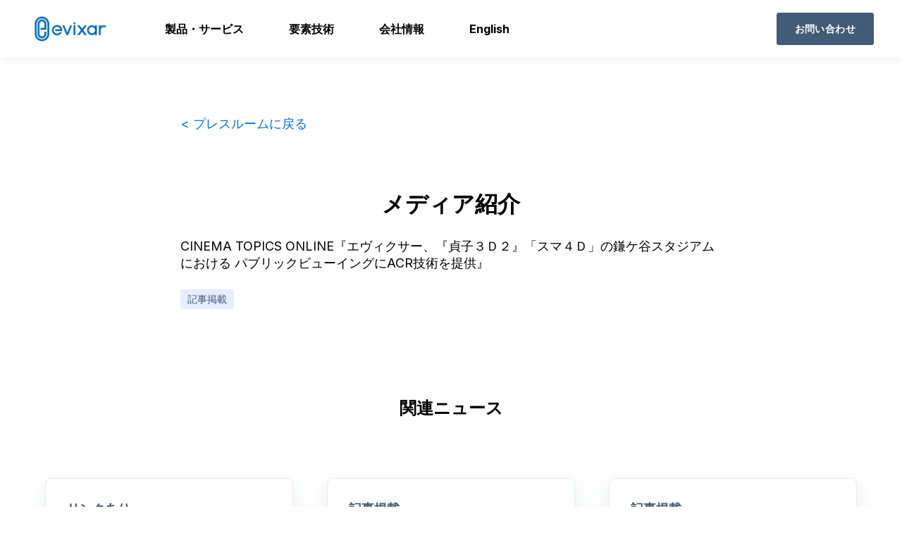

--- FILE ---
content_type: text/html; charset=UTF-8
request_url: https://news.evixar.com/archives/6255
body_size: 5390
content:
<!doctype html><html lang="ja"><head>
    <meta charset="utf-8">
    <title>メディア紹介</title>
    <link rel="shortcut icon" href="https://news.evixar.com/hubfs/apple-touch-icon-1.png">
    <meta name="description" content="CINEMA TOPICS ONLINE『エヴィクサー、『貞子３Ｄ２』「スマ４Ｄ」の鎌ケ谷スタジアムにおける パブリックビューイングにACR技術を提供』">
    

	
	

    
    
    
<meta name="viewport" content="width=device-width, initial-scale=1">

    
    <meta property="og:description" content="CINEMA TOPICS ONLINE『エヴィクサー、『貞子３Ｄ２』「スマ４Ｄ」の鎌ケ谷スタジアムにおける パブリックビューイングにACR技術を提供』">
    <meta property="og:title" content="メディア紹介">
    <meta name="twitter:description" content="CINEMA TOPICS ONLINE『エヴィクサー、『貞子３Ｄ２』「スマ４Ｄ」の鎌ケ谷スタジアムにおける パブリックビューイングにACR技術を提供』">
    <meta name="twitter:title" content="メディア紹介">

    

    
    <style>
a.cta_button{-moz-box-sizing:content-box !important;-webkit-box-sizing:content-box !important;box-sizing:content-box !important;vertical-align:middle}.hs-breadcrumb-menu{list-style-type:none;margin:0px 0px 0px 0px;padding:0px 0px 0px 0px}.hs-breadcrumb-menu-item{float:left;padding:10px 0px 10px 10px}.hs-breadcrumb-menu-divider:before{content:'›';padding-left:10px}.hs-featured-image-link{border:0}.hs-featured-image{float:right;margin:0 0 20px 20px;max-width:50%}@media (max-width: 568px){.hs-featured-image{float:none;margin:0;width:100%;max-width:100%}}.hs-screen-reader-text{clip:rect(1px, 1px, 1px, 1px);height:1px;overflow:hidden;position:absolute !important;width:1px}
</style>

<link rel="stylesheet" href="https://news.evixar.com/hubfs/hub_generated/template_assets/1/144523111992/1759651899430/template_main.min.css">
<link rel="stylesheet" href="https://news.evixar.com/hubfs/hub_generated/template_assets/1/142116272301/1759651889460/template_evixar-blog-atlas-theme.min.css">

  <style>
    

    

    

    

    

    

  </style>
  
<style>
  @font-face {
    font-family: "Inter";
    font-weight: 400;
    font-style: normal;
    font-display: swap;
    src: url("/_hcms/googlefonts/Inter/regular.woff2") format("woff2"), url("/_hcms/googlefonts/Inter/regular.woff") format("woff");
  }
  @font-face {
    font-family: "Inter";
    font-weight: 700;
    font-style: normal;
    font-display: swap;
    src: url("/_hcms/googlefonts/Inter/700.woff2") format("woff2"), url("/_hcms/googlefonts/Inter/700.woff") format("woff");
  }
  @font-face {
    font-family: "Inter";
    font-weight: 700;
    font-style: normal;
    font-display: swap;
    src: url("/_hcms/googlefonts/Inter/700.woff2") format("woff2"), url("/_hcms/googlefonts/Inter/700.woff") format("woff");
  }
  @font-face {
    font-family: "Rubik";
    font-weight: 400;
    font-style: normal;
    font-display: swap;
    src: url("/_hcms/googlefonts/Rubik/regular.woff2") format("woff2"), url("/_hcms/googlefonts/Rubik/regular.woff") format("woff");
  }
  @font-face {
    font-family: "Rubik";
    font-weight: 700;
    font-style: normal;
    font-display: swap;
    src: url("/_hcms/googlefonts/Rubik/700.woff2") format("woff2"), url("/_hcms/googlefonts/Rubik/700.woff") format("woff");
  }
  @font-face {
    font-family: "Rubik";
    font-weight: 700;
    font-style: normal;
    font-display: swap;
    src: url("/_hcms/googlefonts/Rubik/700.woff2") format("woff2"), url("/_hcms/googlefonts/Rubik/700.woff") format("woff");
  }
</style>

    <script type="application/ld+json">
{
  "mainEntityOfPage" : {
    "@type" : "WebPage",
    "@id" : "https://news.evixar.com/archives/6255"
  },
  "author" : {
    "name" : "993",
    "url" : "https://news.evixar.com/author/993",
    "@type" : "Person"
  },
  "headline" : "メディア紹介",
  "datePublished" : "2014-08-03T15:00:00.000Z",
  "dateModified" : "2023-10-30T12:50:58.036Z",
  "publisher" : {
    "name" : "エヴィクサー株式会社",
    "logo" : {
      "url" : "https://22629259.fs1.hubspotusercontent-na1.net/hubfs/22629259/logo_head-2.png",
      "@type" : "ImageObject"
    },
    "@type" : "Organization"
  },
  "@context" : "https://schema.org",
  "@type" : "BlogPosting"
}
</script>


    
<!--  Added by GoogleAnalytics4 integration -->
<script>
var _hsp = window._hsp = window._hsp || [];
window.dataLayer = window.dataLayer || [];
function gtag(){dataLayer.push(arguments);}

var useGoogleConsentModeV2 = true;
var waitForUpdateMillis = 1000;


if (!window._hsGoogleConsentRunOnce) {
  window._hsGoogleConsentRunOnce = true;

  gtag('consent', 'default', {
    'ad_storage': 'denied',
    'analytics_storage': 'denied',
    'ad_user_data': 'denied',
    'ad_personalization': 'denied',
    'wait_for_update': waitForUpdateMillis
  });

  if (useGoogleConsentModeV2) {
    _hsp.push(['useGoogleConsentModeV2'])
  } else {
    _hsp.push(['addPrivacyConsentListener', function(consent){
      var hasAnalyticsConsent = consent && (consent.allowed || (consent.categories && consent.categories.analytics));
      var hasAdsConsent = consent && (consent.allowed || (consent.categories && consent.categories.advertisement));

      gtag('consent', 'update', {
        'ad_storage': hasAdsConsent ? 'granted' : 'denied',
        'analytics_storage': hasAnalyticsConsent ? 'granted' : 'denied',
        'ad_user_data': hasAdsConsent ? 'granted' : 'denied',
        'ad_personalization': hasAdsConsent ? 'granted' : 'denied'
      });
    }]);
  }
}

gtag('js', new Date());
gtag('set', 'developer_id.dZTQ1Zm', true);
gtag('config', 'G-6063GKDN80');
</script>
<script async src="https://www.googletagmanager.com/gtag/js?id=G-6063GKDN80"></script>

<!-- /Added by GoogleAnalytics4 integration -->


<meta property="og:image" content="https://news.evixar.com/hs-fs/hubfs/Imported_Blog_Media/logo_202308_Evixar-931x1024-1.jpeg?width=720&amp;height=792&amp;name=logo_202308_Evixar-931x1024-1.jpeg">
<link rel="amphtml" href="https://news.evixar.com/archives/6255?hs_amp=true">

<meta property="og:url" content="https://news.evixar.com/archives/6255">
<meta name="twitter:card" content="summary">

<link rel="canonical" href="https://news.evixar.com/archives/6255">

<meta property="og:type" content="article">
<link rel="alternate" type="application/rss+xml" href="https://news.evixar.com/rss.xml">
<meta name="twitter:domain" content="news.evixar.com">
<script src="//platform.linkedin.com/in.js" type="text/javascript">
    lang: ja_JP
</script>

<meta http-equiv="content-language" content="ja">







  <meta name="generator" content="HubSpot"></head>
  <body>
    <div class="body-wrapper   hs-content-id-142681245071 hs-blog-post hs-blog-id-141628753176">
      
        <div data-global-resource-path="evixar-blog-atlas-theme/templates/partials/header.html">

  <div id="hs_cos_wrapper_Navbar" class="hs_cos_wrapper hs_cos_wrapper_widget hs_cos_wrapper_type_module" style="" data-hs-cos-general-type="widget" data-hs-cos-type="module">





<header class="kl-header">


  

  <nav class="kl-navbar content-wrapper">

    
      

  
    

  

  

  

  

  

  

  
    <a href="https://www.evixar.com">
        

  
    
  

  
    
  

  
    
  

  <img src="https://news.evixar.com/hubfs/logo_blue_landscape.png" alt="logo_blue_landscape" width="100%" style="max-width: 120px; max-height: 48px" loading="" class="kl-navbar__logo">
      </a>
  
    

    <div class="kl-navbar__mobile">
      
      
      <button class="hamburger hamburger--squeeze kl-navbar__hamburger" type="button">
        <span class="hamburger-box">
          <span class="hamburger-inner"></span>
        </span>
      </button>
      
    </div>

    <div class="kl-navbar__content">
      
      <ul class="kl-navbar__menu">
        
          <li class="kl-navbar__item">
            
            
            <a class="kl-navbar__button" href="https://www.evixar.com/products">
              <span>製品・サービス</span>
            </a>
            <div class="kl-navbar-submenu-wrapper">
              

  


            </div>
          </li>
        
          <li class="kl-navbar__item">
            
            
            <a class="kl-navbar__button" href="https://www.evixar.com/technology">
              <span>要素技術</span>
            </a>
            <div class="kl-navbar-submenu-wrapper">
              

  


            </div>
          </li>
        
          <li class="kl-navbar__item">
            
            
            <a class="kl-navbar__button" href="https://www.evixar.com/overview">
              <span>会社情報</span>
            </a>
            <div class="kl-navbar-submenu-wrapper">
              

  


            </div>
          </li>
        
          <li class="kl-navbar__item">
            
            
            <a class="kl-navbar__button" href="https://www.evixar.com/overview/en">
              <span>English</span>
            </a>
            <div class="kl-navbar-submenu-wrapper">
              

  


            </div>
          </li>
        
      </ul>

      <div class="kl-navbar__end">
        
        
    

  
    

  

  

  

  
  
        
    

  
  	  
  	
		
	
	
    

  

  

  

  

    

  
    

  

  
    
  

  

  

  

  

  
    <a href="https://www.evixar.com/inquiry" class="button Navbar__button">
      <span>お問い合わせ</span>
    </a>
  

  
  
      </div>

    </div>

  </nav>

</header>

<div class="kl-header-placeholder"></div></div>

</div>
      

      

<style type="text/css">
h6 {
    font-size: 1.1rem;
    font-weight: bold;
    color: #fff;
    padding: 3px 10px;
    background-color: #0068b6;
    margin: 20px 0 10px 0;
}
  
.blog-post__body-wrapper {
    margin: 0 auto;
    max-width: 768px;
}

.title {
    text-align: center;
    font-size: 1.8rem;
    font-weight: bold;
    padding-top: 80px;
}
  
.icon {
    width: 100px !important;
    margin-top: 8px !important;
    margin-bottom: 8px !important;
    padding: 0 !important;
　　　　  
}

iframe {
    width: 100%;
}

.aligncenter {
  margin: auto;
  display: block;
}

</style>

<main class="body-container-wrapper">
  <div class="body-container body-container--blog-post">

    <!--
    
    <div class="blog-header blog-header--post"
         style="background-image: url('');" 
         ></div>
    
    -->

    
    <div class="content-wrapper">
      <article class="blog-post">
<!--
        
        
        <span class="blog-post__preheader">記事掲載</span>
        
        
        <h1 class="blog-post__title"><span id="hs_cos_wrapper_name" class="hs_cos_wrapper hs_cos_wrapper_meta_field hs_cos_wrapper_type_text" style="" data-hs-cos-general-type="meta_field" data-hs-cos-type="text" >メディア紹介</span></h1>

        
        <p class="blog-post__summary">CINEMA TOPICS ONLINE『エヴィクサー、『貞子３Ｄ２』「スマ４Ｄ」の鎌ケ谷スタジアムにおける パブリックビューイングにACR技術を提供』</p>
        

        <div class="blog-post__meta">

          

          <div class="blog-post__author">
            <a href="https://news.evixar.com/author/993">
              993
            </a>
            <div class="blog-post__timestamp">
              8 3, 2014
            </div>
          </div>
        </div>

        <hr class="blog-post__divider" />
-->
        <div class="blog-post__body-wrapper">

          <div class="blog-post__body">
            <a href="https://news.evixar.com">&lt; プレスルームに戻る</a>
            <h2 class="title"><span id="hs_cos_wrapper_name" class="hs_cos_wrapper hs_cos_wrapper_meta_field hs_cos_wrapper_type_text" style="" data-hs-cos-general-type="meta_field" data-hs-cos-type="text">メディア紹介</span></h2>
            <span id="hs_cos_wrapper_post_body" class="hs_cos_wrapper hs_cos_wrapper_meta_field hs_cos_wrapper_type_rich_text" style="" data-hs-cos-general-type="meta_field" data-hs-cos-type="rich_text"><p>CINEMA TOPICS ONLINE『エヴィクサー、『貞子３Ｄ２』「スマ４Ｄ」の鎌ケ谷スタジアムにおける パブリックビューイングにACR技術を提供』</p></span>
          </div>

          
          <div class="blog-post__tags">
            
            <a class="blog-post__tag-link" href="https://news.evixar.com/tag/記事掲載">記事掲載</a>
            
          </div>
          

        </div>

      </article>

      

    </div>
    

    
    
    

    <div class="content-wrapper">
      <div class="blog-more">
		  <div id="hs_cos_wrapper_Global_Blog_Post_Before_Cards_Text" class="hs_cos_wrapper hs_cos_wrapper_widget hs_cos_wrapper_type_module" style="" data-hs-cos-general-type="widget" data-hs-cos-type="module">



    
  

  

  

  <div class="kl-rich-text">

    

    <div><h3 style="text-align: center;">関連ニュース</h3></div>

    

    
  </div>

  </div>
        <div class="blog-more-posts">
          
  

    <article class="blog-more-posts__post-wrapper">
      <div class="blog-more-posts__post">
        
        <div class="blog-more-posts__post-content">
          <div>
            
            
            <span class="blog-more-posts__post-preheader">リンクあり</span>
            
            <h3><a href="https://news.evixar.com/archives/2927">エヴィクサー、『貞子３Ｄ２』「スマ４Ｄ」の鎌ケ谷スタジアムにおけるパブリックビューイングにACR技術を提供</a></h3>
            
            <p>エヴィクサー、『貞子３Ｄ２』「スマ４Ｄ」の鎌ケ谷スタジアムにおけるパブリックビューイングにACR技術を提供...</p>
            
          </div>
          <div class="blog-more-posts__post-meta">
            <span class="blog-more-posts__post-author">
              994
            </span>
            <span class="blog-more-posts__post-date">
              8 3, 2014
            </span>
          </div>
        </div>
      </div>
    </article>

    

  

    <article class="blog-more-posts__post-wrapper">
      <div class="blog-more-posts__post">
        
        <div class="blog-more-posts__post-content">
          <div>
            
            
            <span class="blog-more-posts__post-preheader">記事掲載</span>
            
            <h3><a href="https://news.evixar.com/archives/6091">メディア紹介</a></h3>
            
            <p>ASCII.jp『アプリ連動で別次元の恐怖が 映画「貞子３Ｄ２」上映中はスマホをオンに!?　映画の常識を破るアプリ「スマ4D」』</p>
            
          </div>
          <div class="blog-more-posts__post-meta">
            <span class="blog-more-posts__post-author">
              1071
            </span>
            <span class="blog-more-posts__post-date">
              8 22, 2013
            </span>
          </div>
        </div>
      </div>
    </article>

    

  

    <article class="blog-more-posts__post-wrapper">
      <div class="blog-more-posts__post">
        
        <div class="blog-more-posts__post-content">
          <div>
            
            
            <span class="blog-more-posts__post-preheader">記事掲載</span>
            
            <h3><a href="https://news.evixar.com/archives/6017">メディア紹介</a></h3>
            
            <p>CINEMA TOPICS ONLINE『映画『貞子３Ｄ２』世界初！スマホアプリ連動型の映画誕生 その名も“スマ4D”!!映画館ではスマホ電源ON!!』</p>
            
          </div>
          <div class="blog-more-posts__post-meta">
            <span class="blog-more-posts__post-author">
              1112
            </span>
            <span class="blog-more-posts__post-date">
              6 30, 2013
            </span>
          </div>
        </div>
      </div>
    </article>

    


        </div>
      </div>
    </div>
    

    
    <div id="hs_cos_wrapper_blog-subscribe" class="hs_cos_wrapper hs_cos_wrapper_widget hs_cos_wrapper_type_module" style="" data-hs-cos-general-type="widget" data-hs-cos-type="module">

<div class="blog-subscribe" style="background-color: rgba(255, 255, 255, 1.0);">
  <div class="blog-subscribe__wrapper content-wrapper">
    <div class="blog-subscribe__header">
      
    </div>
    <div class="blog-subscribe__form">
      
        <span id="hs_cos_wrapper_blog-subscribe_blog_subscribe" class="hs_cos_wrapper hs_cos_wrapper_widget hs_cos_wrapper_type_blog_subscribe" style="" data-hs-cos-general-type="widget" data-hs-cos-type="blog_subscribe"></span>
      
    </div>
  </div>
</div></div>

  </div>
</main>


      
        <div data-global-resource-path="evixar-blog-atlas-theme/templates/partials/footer.html">

  <div id="hs_cos_wrapper_Footer" class="hs_cos_wrapper hs_cos_wrapper_widget hs_cos_wrapper_type_module" style="" data-hs-cos-general-type="widget" data-hs-cos-type="module">





<footer class="kl-footer">
  <div class="kl-footer__wrapper content-wrapper">
    
    <div class="kl-footer__content">

      <div class="kl-footer__info">

        

        <div class="kl-footer__address"></div>
        <ul class="kl-footer__social">
                  
        </ul>
      </div>

      <div class="kl-footer__menu">
        
          <div class="kl-footer__group">
			  
			  <h3>製品・サービス</h3>
			  
            <ul>
              
                <li>
                  <a href="https://www.evixar.com/hellomovie">HELLO! MOVIE</a>
                </li>
              
                <li>
                  <a href="https://www.evixar.com/hellotheater">HELLO! Theater</a>
                </li>
              
                <li>
                  <a href="https://www.evixar.com/ccglass">字幕メガネ シリーズ</a>
                </li>
              
                <li>
                  <a href="https://product.evixar.com/penlight-general?hsLang=ja-jp">音響連動ペンライト</a>
                </li>
              
                <li>
                  <a href="https://www.evixar.com/eaf">EAF - Evixar Audio Forensics</a>
                </li>
              
                <li>
                  <a href="https://www.evixar.com/guide_app">施設ガイドアプリ</a>
                </li>
              
                <li>
                  <a href="https://www.evixar.com/soundlogger">SoundLogger</a>
                </li>
              
                <li>
                  <a href="https://www.evixar.com/development">受託開発</a>
                </li>
              
                <li>
                  <a href="https://apps.apple.com/jp/developer/evixar-inc/id882691720">公開アプリ一覧（iOS）</a>
                </li>
              
                <li>
                  <a href="https://play.google.com/store/apps/developer?id=Evixar+Inc.&amp;pli=1">公開アプリ一覧（Android）</a>
                </li>
              
            </ul>
          </div>
        
          <div class="kl-footer__group">
			  
			  <h3>要素技術</h3>
			  
            <ul>
              
                <li>
                  <a href="https://www.evixar.com/technology">Another Track</a>
                </li>
              
            </ul>
          </div>
        
          <div class="kl-footer__group">
			  
			  <h3>会社情報</h3>
			  
            <ul>
              
                <li>
                  <a href="https://www.evixar.com/overview/en">English</a>
                </li>
              
                <li>
                  <a href="https://www.evixar.com/overview#access-map">アクセス</a>
                </li>
              
                <li>
                  <a href="https://www.evixar.com/overview/mvv">パーパスとMVV</a>
                </li>
              
                <li>
                  <a href="https://www.evixar.com/overview/recruit">採用情報</a>
                </li>
              
                <li>
                  <a href="https://www.evixar.com/overview/history">沿革</a>
                </li>
              
                <li>
                  <a href="https://www.evixar.com/overview#company-data">企業データ</a>
                </li>
              
                <li>
                  <a href="https://www.evixar.com/overview#boards">マネジメントチーム</a>
                </li>
              
            </ul>
          </div>
        
          <div class="kl-footer__group">
			  
			  <h3> IR情報</h3>
			  
            <ul>
              
                <li>
                  <a href="https://www.evixar.com/ir">開示情報一覧・公告</a>
                </li>
              
            </ul>
          </div>
        
          <div class="kl-footer__group">
			  
			  <h3>公開情報</h3>
			  
            <ul>
              
                <li>
                  <a href="https://www.evixar.com/agreement#agreement">サービス約款・利用規約</a>
                </li>
              
                <li>
                  <a href="https://www.evixar.com/agreement#privacy-policy">プライバシーポリシー</a>
                </li>
              
                <li>
                  <a href="https://www.evixar.com/agreement#security-policy">情報セキュリティ基本方針</a>
                </li>
              
                <li>
                  <a href="https://www.evixar.com/agreement#anti-social-policy">反社会的勢力に対する基本方針</a>
                </li>
              
                <li>
                  <a href="https://www.evixar.com/agreement#presskit">プレスキット</a>
                </li>
              
            </ul>
          </div>
        
          <div class="kl-footer__group">
			  
			  <h3>プレスルーム</h3>
			  
            <ul>
              
                <li>
                  <a href="https://news.evixar.com">ニュース</a>
                </li>
              
                <li>
                  <a href="https://www.evixar.com/awards">受賞歴、官公庁関連の事業・採択</a>
                </li>
              
                <li>
                  <a href="https://www.evixar.com/pv">プレゼンテーション映像集</a>
                </li>
              
                <li>
                  <a href="https://www.evixar.com/whitepaper">ホワイトペーパー</a>
                </li>
              
            </ul>
          </div>
        
      </div>

    </div>
    

    
    <div class="kl-footer__legal">
      Copyright (C) Evixar Inc., All Rights Reserved.<br><span></span>
    </div>
    

  </div>

</footer></div>

</div>
      
    </div>
    
<!-- HubSpot performance collection script -->
<script defer src="/hs/hsstatic/content-cwv-embed/static-1.1293/embed.js"></script>
<script src="https://news.evixar.com/hubfs/hub_generated/template_assets/1/141896848762/1759651892529/template_main.min.js"></script>
<script src="https://news.evixar.com/hubfs/hub_generated/template_assets/1/142114155124/1759651897775/template_evixar-blog-atlas-theme.min.js"></script>
<script>
var hsVars = hsVars || {}; hsVars['language'] = 'ja';
</script>

<script src="/hs/hsstatic/cos-i18n/static-1.53/bundles/project.js"></script>
<script src="https://news.evixar.com/hubfs/hub_generated/module_assets/1/141898322860/1743059099877/module_Simple_Navbar.min.js"></script>

<!-- Start of HubSpot Analytics Code -->
<script type="text/javascript">
var _hsq = _hsq || [];
_hsq.push(["setContentType", "blog-post"]);
_hsq.push(["setCanonicalUrl", "https:\/\/news.evixar.com\/archives\/6255"]);
_hsq.push(["setPageId", "142681245071"]);
_hsq.push(["setContentMetadata", {
    "contentPageId": 142681245071,
    "legacyPageId": "142681245071",
    "contentFolderId": null,
    "contentGroupId": 141628753176,
    "abTestId": null,
    "languageVariantId": 142681245071,
    "languageCode": "ja",
    
    
}]);
</script>

<script type="text/javascript" id="hs-script-loader" async defer src="/hs/scriptloader/22629259.js"></script>
<!-- End of HubSpot Analytics Code -->


<script type="text/javascript">
var hsVars = {
    render_id: "b97e1233-1795-4ff8-8ebe-f4573ddfa4e6",
    ticks: 1763736985809,
    page_id: 142681245071,
    
    content_group_id: 141628753176,
    portal_id: 22629259,
    app_hs_base_url: "https://app.hubspot.com",
    cp_hs_base_url: "https://cp.hubspot.com",
    language: "ja",
    analytics_page_type: "blog-post",
    scp_content_type: "",
    
    analytics_page_id: "142681245071",
    category_id: 3,
    folder_id: 0,
    is_hubspot_user: false
}
</script>


<script defer src="/hs/hsstatic/HubspotToolsMenu/static-1.432/js/index.js"></script>



<div id="fb-root"></div>
  <script>(function(d, s, id) {
  var js, fjs = d.getElementsByTagName(s)[0];
  if (d.getElementById(id)) return;
  js = d.createElement(s); js.id = id;
  js.src = "//connect.facebook.net/ja_JP/sdk.js#xfbml=1&version=v3.0";
  fjs.parentNode.insertBefore(js, fjs);
 }(document, 'script', 'facebook-jssdk'));</script> <script>!function(d,s,id){var js,fjs=d.getElementsByTagName(s)[0];if(!d.getElementById(id)){js=d.createElement(s);js.id=id;js.src="https://platform.twitter.com/widgets.js";fjs.parentNode.insertBefore(js,fjs);}}(document,"script","twitter-wjs");</script>
 


  
</body></html>

--- FILE ---
content_type: application/javascript
request_url: https://news.evixar.com/hubfs/hub_generated/template_assets/1/142114155124/1759651897775/template_evixar-blog-atlas-theme.min.js
body_size: -678
content:

//# sourceURL=https://22629259.fs1.hubspotusercontent-na1.net/hubfs/22629259/hub_generated/template_assets/1/142114155124/1759651897775/template_evixar-blog-atlas-theme.js

--- FILE ---
content_type: application/javascript
request_url: https://news.evixar.com/hubfs/hub_generated/template_assets/1/141896848762/1759651892529/template_main.min.js
body_size: -393
content:
window.NodeList&&!NodeList.prototype.forEach&&(NodeList.prototype.forEach=function(callback,thisArg){thisArg=thisArg||window;for(var i=0;i<this.length;i++)callback.call(thisArg,this[i],i,this)}),window.addEventListener("load",(()=>{const __DND_HEADER=document.querySelector(".kl-dnd-header-area");if(__DND_HEADER){const __DND_HEADER_HEIGHT=__DND_HEADER.clientHeight;document.querySelector(".kl-dnd-header-spacer").style.height=__DND_HEADER_HEIGHT+"px"}}));
//# sourceURL=https://22629259.fs1.hubspotusercontent-na1.net/hubfs/22629259/hub_generated/template_assets/1/141896848762/1759651892529/template_main.js